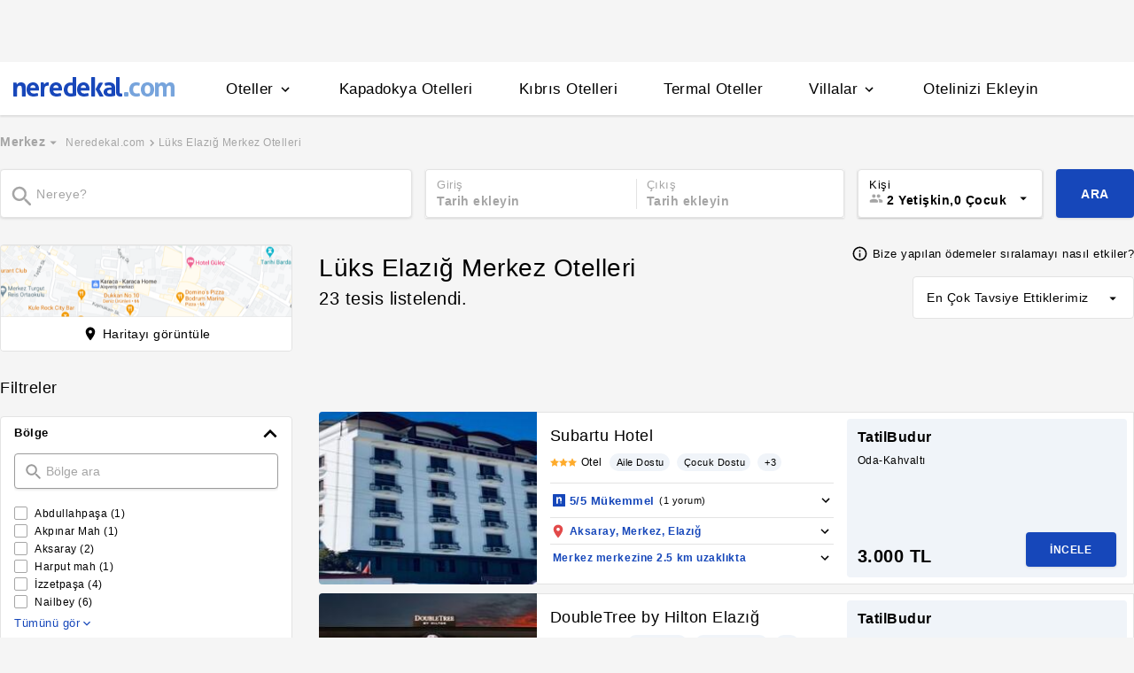

--- FILE ---
content_type: application/javascript
request_url: https://s.neredekal.com/desktop/_next/static/chunks/7551.f18b07f78705df82.js
body_size: 14447
content:
"use strict";(self.webpackChunk_N_E=self.webpackChunk_N_E||[]).push([[7551],{69597:function(e,i,l){var t=l(35944),o=l(66455),n=l(70917),r=l(33463),a=l(78707),d=l(34665),c=l(69767);let s=(0,n.iv)("flex-shrink:0;",d._Q.tablet,"{transform:scale(0.66);}"),p=(0,n.iv)("white-space:nowrap;overflow:hidden;text-overflow:ellipsis;",d._Q.tablet,"{font-size:12px;padding-left:2px;}");i.Z=function(e){let{amenityIcon:i,amenityDefaultName:l,externalCss:n,externalIconSize:d,externalTitleCss:u}=e;return(0,t.BX)(o.Flex,{width:"25%",mb:"7px",alignItems:"center",css:n,children:[(0,t.tZ)(o.Flex,{css:s,children:(0,t.tZ)(a.h,{src:"".concat(c.kq,"amenity-icons/").concat(i),width:d||"24px"})}),(0,t.tZ)(r.Z,{fontSize:16,weight:400,pl:"7px",pr:"4px",css:[p,u],children:l})]})}},95274:function(e,i,l){var t=l(35944),o=l(66455),n=l(70917),r=l(33463),a=l(34665);let d=(0,n.iv)("line-height:1.33;",a._Q.tablet,"{font-size:12px;}"),c=(0,n.iv)("width:25%;padding-bottom:9px;",a._Q.tablet,"{width:50%;}");i.Z=function(e){let{index:i,name:l,externalCss:n,externalTitleCss:a}=e;return(0,t.tZ)(o.Box,{css:[c,n],children:(0,t.BX)(r.Z,{fontSize:16,weight:600,css:[d,a],children:["’",l,"’"]})},i)}},53694:function(e,i,l){var t=l(35944),o=l(67294),n=l(66455),r=l(70917),a=l(34665),d=l(33463),c=l(16956);let s=e=>(0,r.iv)("cursor:pointer;",void 0===e?"\n    flex-direction: row-reverse;\n    width: 100%;\n    ":""),p=e=>(0,r.iv)("cursor:pointer;",void 0!==e?"margin-right: 15px;":""),u=(0,r.iv)("background-color:",a.wL.white,";box-shadow:0 2px 1px 0 rgba(0,0,0,0.1);padding:0 25px;width:100%;height:61px;position:absolute;top:0;z-index:999;",a._Q.tablet,"{padding:0 20px;height:54px;}"),v=(0,r.iv)(a._Q.tablet,"{font-size:14px;}"),h=(0,r.iv)("cursor:pointer;"),x=(0,r.iv)("display:none;",a._Q.tablet,"{display:flex;}");i.Z=function(e){let{locationName:i,onClose:l,setShowFilter:r,activeFilters:g,externalCss:f,isPoiListing:m,...b}=e,w=(0,o.useCallback)(()=>r(!0),[]);return(0,t.BX)(n.Flex,{css:[u,f,m&&x],alignItems:"center",justifyContent:"space-between",...b,children:[(0,t.BX)(n.Flex,{alignItems:"center",justifyContent:"space-between",css:s(g),children:[(0,t.tZ)(c.Z,{css:p(g),width:24,height:24,onClick:l}),(0,t.tZ)(d.Z,{fontSize:18,weight:600,maxLines:1,css:v,children:i})]}),g&&(0,t.BX)(d.Z,{fontSize:11,weight:600,color:a.wL.blue3,onClick:w,externalCss:h,children:["FİLTRELER(",g.filters.length,")"]})]})}},23789:function(e,i,l){var t=l(35944),o=l(67294),n=l(66455),r=l(70917),a=l(34665),d=l(18108),c=l(33463),s=l(41664),p=l.n(s),u=l(26146);function v(e,i,l){e(l),i(l)}function h(e,i,l,o,n){return(0,t.tZ)(p(),{passHref:!0,shallow:!0,as:"".concat(e).concat(1!=l?(e.includes("?")?"&":"?")+"".concat(n===u.H.Blog?"page=":"p=")+"".concat(l):""),href:"".concat(i).concat(1!=l?(e.includes("?")?"&":"?")+"".concat(n===u.H.Blog?"page=":"p=")+"".concat(l):""),css:Z,title:"Sayfa ".concat(l),children:o},l)}let x=(0,r.iv)("width:28px;height:28px;text-align:center;cursor:pointer;margin:0 3px;"),g=(0,r.iv)("width:28px;height:28px;cursor:pointer;"),f=(0,r.iv)("padding:6px 10px 7px;text-align:center;font-size:12px;color:",a.wL.fontColor,";cursor:pointer;"),m=(0,r.iv)(f,"  font-weight:600;padding:6px 10px 7px;display:inline-block;border-radius:3.2px;border:solid 0.8px ",a.wL.fontColor,";"),b=(0,r.iv)("width:95px;height:28px;cursor:pointer;padding:6px 12px 7px 16px;border-radius:3.2px;&:hover{background-color:",a.wL.paleGrey,";}"),w=(0,r.iv)("transform:rotate(180deg);"),Z=(0,r.iv)("text-decoration:none;color:",a.wL.fontColor,";");i.Z=function(e){let[i,l]=o.useState(e.page||1);o.useEffect(()=>{l(e.page||1)},[e.totalCount]);let r=e.maxPageLimit||1;if(r<=1)return null;let s=e.hideText?(0,t.tZ)(t.HY,{}):(0,t.BX)(n.Flex,{alignItems:"center",mr:22,css:b,onClick:v.bind(void 0,l,e.onClick,1===i?i:i-1),children:[(0,t.tZ)(d.Z,{css:w,fill:a.wL.black}),(0,t.tZ)(c.Z,{fontSize:12,fontWeight:500,children:"\xd6nceki"})]}),p=e.hideText?(0,t.tZ)(t.HY,{}):(0,t.BX)(n.Flex,{alignItems:"center",ml:22,css:b,onClick:v.bind(void 0,l,e.onClick,i===r?i:i+1),children:[(0,t.tZ)(c.Z,{fontSize:12,fontWeight:500,children:"Sonraki"}),(0,t.tZ)(d.Z,{fill:a.wL.black})]});return(0,t.BX)(n.Flex,{children:[1!==i?e.baseAsUrl&&e.baseUrl&&e.catalogType?h(e.baseAsUrl,e.baseUrl,i-1,s,e.catalogType):s:null,function(e,i,l){let n=[],r=e.maxPageLimit||1,a=0;for(let d=i-1;d<=r;d++){let c=i===d;if(1==++a&&d===i-1&&d>=3){let i=(0,t.tZ)("div",{css:f,onClick:v.bind(void 0,l,e.onClick,1),children:1});n.push((0,t.BX)(o.Fragment,{children:[e.baseAsUrl&&e.baseUrl&&e.catalogType?h(e.baseAsUrl,e.baseUrl,1,i,e.catalogType):i,(0,t.tZ)("div",{css:f,children:"..."})]},"extra-".concat(d)))}if(0!==d){let i=(0,t.tZ)("div",{css:c?g:x,onClick:v.bind(void 0,l,e.onClick,d),children:(0,t.tZ)("div",{css:c?m:f,children:d})},d);n.push(e.baseAsUrl&&e.baseUrl&&e.catalogType?h(e.baseAsUrl,e.baseUrl,d,i,e.catalogType):i)}if(4===a){if(d!==r){let i=(0,t.tZ)("div",{css:f,onClick:v.bind(void 0,l,e.onClick,r),children:r});n.push((0,t.BX)(o.Fragment,{children:[(0,t.tZ)("div",{css:f,children:"..."}),e.baseAsUrl&&e.baseUrl&&e.catalogType?h(e.baseAsUrl,e.baseUrl,r,i,e.catalogType):i]},"extra-".concat(d)))}break}}return a=0,n}(e,i,l),i!==r?e.baseAsUrl&&e.baseUrl&&e.catalogType?h(e.baseAsUrl,e.baseUrl,i+1,p,e.catalogType):p:null]})}},10032:function(e,i,l){var t=l(35944),o=l(66455),n=l(70917),r=l(34665),a=l(78707),d=l(33463),c=l(69767);let s=(0,n.iv)("width:189px;height:61px;border-radius:31px;box-shadow:0 1px 5px 0 rgba(0,0,0,0.17);background-color:",r.wL.white,";cursor:pointer;&:hover{border-color:",r.wL.blue3,";background-color:",r.wL.veryLightPink3,";}");i.Z=function(e){let{externalCss:i,...l}=e;return(0,t.BX)(o.Flex,{alignItems:"center",justifyContent:"center",css:[s,i],...l,children:[(0,t.tZ)(a.h,{src:"".concat(c.kq,"list-icon.png"),width:"34px",height:"34px"}),(0,t.tZ)(d.Z,{pl:"6px",fontSize:15,weight:500,children:"Listeyi G\xf6r"})]})}},11301:function(e,i,l){l.d(i,{A:function(){return r},m:function(){return n}});var t=l(35944),o=l(67294);function n(e){let{children:i,setActiveIndex:l,closeIcon:n,onClickTabs:r}=e,a=e=>{l(e.currentTarget.id),r&&r(e.currentTarget.id)};return(0,t.BX)(t.HY,{children:[null==i?void 0:i.map((e,i)=>(0,o.cloneElement)(e,{key:i,onClick:a})),n]})}function r(e){let{children:i,activeIndex:l}=e;return(0,t.tZ)(t.HY,{children:i.map(e=>e.props.id===l&&e)})}},89599:function(e,i,l){var t=l(35944),o=l(66455),n=l(33463),r=l(70917),a=l(34665),d=l(80332);let c=(0,r.iv)("font-size:13px;line-height:1.6;letter-spacing:0.5px;margin-bottom:5px;");i.Z=function(e){let{description:i,html:l,externalWrapperCss:r}=e;return(0,t.BX)(o.Flex,{css:[c,r],children:[(0,t.tZ)(d.Z,{width:"19px",height:"19px",color:"black"}),(0,t.tZ)(o.Flex,{justifyContent:"space-between",ml:1,children:l?(0,t.tZ)("div",{dangerouslySetInnerHTML:{__html:l}}):(0,t.tZ)(n.Z,{color:a.wL.black,children:i&&"".concat(i)})})]})}},10544:function(e,i,l){l.d(i,{_:function(){return v}});var t=l(35944),o=l(67294),n=l(78707),r=l(70917),a=l(69767),d=l(66455),c=l(33463),s=l(70425),p=l(5933);let u=[6,8,11,12,19,20,22,23,24,25,41,103,104,105,107];function v(e,i,l,r){let v=(0,o.useMemo)(()=>(0,t.BX)(d.Flex,{css:x,children:[(0,t.tZ)(c.Z,{fontSize:14,bold:!0,children:"Resmi Site"}),(0,t.tZ)(s.Z,{color:"#4285f4",width:13,height:13})]}),[]);return(0,o.useMemo)(()=>{var o;return(0,t.tZ)(t.HY,{children:u.indexOf(Number(e))>-1?(0,t.tZ)(n.h,{css:h,width:null!=l?l:115,height:null!=r?r:25,src:"".concat(a.kq,"provider-logo/").concat(e,".png"),alt:i}):(null===(o=Object.keys(p.i))||void 0===o?void 0:o.includes(null==e?void 0:e.toString()))?v:i||"Tesis Fiyatı"})},[e,i,l,r])}let h=(0,r.iv)("object-fit:contain;object-position:left;"),x=(0,r.iv)("align-items:center;gap:2px;")},57551:function(e,i,l){l.r(i),l.d(i,{default:function(){return i6}});var t=l(35944),o=l(67294),n=l(66455),r=l(70917),a=l(91249),d=l(34665),c=l(33463),s=l(96044);let p=(0,r.iv)(d._Q.tablet,"{padding:15px;}"),u=(0,r.iv)("max-height:100%;"),v=(0,r.iv)("cursor:pointer;"),h=(0,r.iv)("padding:0;margin-top:10px;"),x=(0,r.iv)("padding:0;margin:0;margin-top:-20px;"),g=(0,r.iv)("height:88%;overflow-y:auto;"),f=(0,r.iv)(d._Q.tablet,"{margin-top:15px;padding:0px 15px 15px 15px;}"),m=(0,r.iv)("cursor:pointer;font-size:12px;color:",d.wL.blue3,";background-color:",d.wL.white,";padding:3px 8px;border:solid 0.7px ",d.wL.veryLightPink2,";border-radius:4px;margin-left:15px;");var b=function(e){var i;let{setShowFilter:l,activeFilters:r,initialData:b,filterData:w,setActiveFilters:Z,applyMapFilters:k,onFilterChange:y,minPrice:C,maxPrice:B,handleCancelFilter:P}=e,S=(0,o.useCallback)(()=>l(!1),[]),I=(0,o.useCallback)(()=>{k(),y&&y(r),S()},[r]),L=(0,o.useCallback)(()=>{let e={...r,filters:[],page:1};Z(e),y&&y(e)},[r]),z=(0,o.useCallback)(()=>{P&&P()},[r,S]),M=(0,o.useCallback)(()=>{S(),z()},[r,S]);return(0,t.BX)(n.Flex,{flexDirection:"column",css:u,children:[(0,t.BX)(n.Flex,{p:"20px 20px 5px 20px",justifyContent:"space-between",alignItems:"center",css:p,children:[(0,t.BX)(n.Flex,{children:[(0,t.BX)(c.Z,{fontSize:18,weight:600,color:d.wL.black,maxLines:1,spacing:0,children:["Filtreler (",r.filters.length,")"]}),(null===(i=r.filters)||void 0===i?void 0:i.length)>0&&L&&(0,t.tZ)(c.Z,{css:m,onClick:L,children:"Temizle"})]}),r&&(0,t.tZ)(c.Z,{fontSize:14,weight:400,color:d.wL.blue3,onClick:M,externalCss:v,children:"Vazge\xe7"})]}),(0,t.tZ)(n.Box,{px:"20px",pb:"10px",css:g,children:(0,t.tZ)(a.Z,{initialData:b,onFilterChange:Z,activeFilters:r,filterData:w,hideTitle:!0,externalContainerCss:h,externalInnerCss:x,minPrice:C,maxPrice:B})}),(0,t.tZ)(n.Box,{px:"20px",mt:"20px",pb:"20px",css:f,children:(0,t.tZ)(s.Z,{label:"FİLTRELERİ UYGULA (".concat(r.filters.length,")"),onClick:I})})]})},w=l(38068),Z=l(16956);let k=(0,r.iv)("height:100%;"),y=(0,r.iv)("line-height:1.45;padding-top:10px;"),C=e=>(0,r.iv)("margin-left:0px;width:286px;min-height:70px;background-color:",d.wL.turquoise,";border-color:",d.wL.turquoise,";color:",d.wL.white,";padding:0;padding:0px 6px 0px 15px;position:absolute;left:14px;top:26px;&:before,&:after{left:121px;border-bottom-color:",d.wL.turquoise,";}",e||""),B=(0,r.iv)("position:absolute;right:9px;top:5px;cursor:pointer;");var P=(0,o.memo)(function(e){let{onClose:i,show:l,seeMoreInfo:o,externalCss:r}=e;return l?(0,t.BX)(w.Z,{externalCss:C(r),children:[(0,t.BX)(n.Flex,{py:"16px",flexDirection:"column",justifyContent:"space-between",css:k,children:[(0,t.tZ)(c.Z,{fontSize:13,bold:!0,children:"G\xfcvenli Turizm Sertifikalı Otel"}),(0,t.tZ)(c.Z,{fontSize:11,externalCss:y,onClick:o,children:"T.C. K\xfclt\xfcr ve Turizm Bakanlığı'nca y\xfcr\xfct\xfclen G\xfcvenli Turizm Belgelendirme Programı, tesislerin uygulamaları gereken sağlık ve hijyen kurallarının yanı sıra almaları gereken \xf6nlemleri kapsıyor. Bu kapsamda; uluslararası standartlar g\xf6z \xf6n\xfcnde bulundurularak temizlik, hijyen ve sağlık a\xe7ısından yapılan denetim uygunluğu sonucunda tesislere verilen belgeye, G\xfcvenli Turizm Sertifikası adı veriliyor. Denetimler d\xfczenli aralıklarla tekrarlanarak kayıt altına alınıyor."})]}),(0,t.tZ)(n.Box,{onClick:i,css:B,children:(0,t.tZ)(Z.Z,{height:18,width:18,fill:d.wL.white})})]}):null}),S=l(70273),I=l(46173),L=l(79182),z=l(46282),M=l(85363),T=l(65165),F=l(24881),X=l(69497),N=l(62209),A=l(8882),j=l(27616),D=l(86549),U=l(57404),Y=l(27484),R=l.n(Y),_=l(69767),E=l(26146),H=l(41720),O=l(69520),G=l(57800),Q=l(11526),W=l(1092),q=l(21382);let V=e=>(0,r.iv)("position:relative;",!e&&"padding-bottom: 10px;","  z-index:2;"),J=(0,r.iv)("display:flex;align-items:center;min-width:0;"),K=(0,r.iv)("line-height:1.31;white-space:nowrap;overflow:hidden;text-overflow:ellipsis;margin:0;font-size:13px;font-weight:600;"),$=(0,r.iv)("font-size:11px;font-weight:600 !important;"),ee=(0,r.iv)("background-color:",d.wL.paleGrey,";display:flex;flex-direction:column;align-content:stretch;justify-content:space-between;"),ei=(0,r.iv)("flex-shrink:0;overflow:initial;cursor:pointer;"),el=(0,r.iv)("margin-top:10px;cursor:pointer;"),et=(0,r.iv)("white-space:nowrap;overflow:hidden;text-overflow:ellipsis;"),eo=(0,r.iv)("flex-shrink:0;font-size:12px;font-weight:500;letter-spacing:0.55;white-space:nowrap;overflow:visible;text-overflow:ellipsis;"),en=(0,r.iv)("display:flex;align-items:center;"),er=(0,r.iv)("flex-shrink:0;font-size:17px;letter-spacing:0.47px;font-weight:bold;align-self:flex-end;"),ea=(0,r.iv)("width:82px;min-height:32px;font-size:11px;height:auto;"),ed=(0,r.iv)("justify-content:flex-end;flex:1;"),ec=(0,r.iv)("opacity:0.7;&:hover{opacity:1;}"),es=(0,r.iv)("width:100%;height:100%;display:flex;flex:1;justify-content:center;align-items:center;position:absolute;z-index:2;"),ep=(0,r.iv)("font-size:11px;font-family:400;letter-spacing:0.55px;svg{margin-right:1px;}cursor:pointer;"),eu=(0,r.iv)("margin-right:2px !important;"),ev=(0,r.iv)("font-size:10px;"),eh=e=>(0,r.iv)("background-color:",e?d.wL.paleGrey:d.wL.orange2,";border-radius:4px;width:100%;flex-grow:1;"),ex=e=>(0,r.iv)("font-size:11px;cursor:",e,";"),eg=(0,r.iv)("position:relative;font-size:12px;font-weight:bold;color:",d.wL.black,";background-color:",d.wL.white,";border-radius:4px;max-height:33px;align-self:center;"),ef=(e,i)=>(0,r.iv)("width:120px;position:absolute;border-radius:4px;top:27px;left:-60px;background-color:white;display:",e===i?"block":"none",';z-index:10;box-shadow:0px 1px 4px -2px #414141;border:none !important;&:before{content:"";width:12px;height:12px;border-left:1px solid #41414108;border-top:1px solid #41414108;position:absolute;top:-7px;right:24%;background:white;transform:rotate(45deg);z-index:-1;}'),em=(0,r.iv)("background-color:white;"),eb=(0,r.iv)("color:",d.wL.black,';display:block;height:100%;width:100%;font-size:10px;font-weight:normal;background-color:transparent;white-space:break-spaces;align-items:center;display:flex;&:before{width:4px;height:4px;min-width:4px;min-height:4px;background:#1647ba;content:"";border-radius:100%;margin:auto 7px auto 0;}&:not(:first-of-type){padding-top:12px;}&:not(:last-child){padding-bottom:12px;}');var ew=function(e){var i,l,r,a,p,u,v,h,x,g,f,m,b,w,Z,k,y,C,B,Y,ew,eZ,ek,ey;let{facility:eC,cardHeight:eB,imageId:eP,rating:eS,distance:eI,featuredPriceDiscountRate:eL,accTypeMap:ez,featuredFacilitiesMap:eM,providerMap:eT,displayPrice:eF,totalNights:eX,handleExpandToggle:eN,setPhoneNumber:eA,setShowPhoneModal:ej,setShowCertificateModal:eD,accomType:eU,setId:eY,position:eR,setCallData:e_,catalogType:eE,hasTheme:eH,onShowDate:eO,setShowOverlay:eG,activeFilters:eQ,pageSlug:eW}=e,{phoneNumber:eq,avgRating:eV,name:eJ,hasVideo:eK,hasSecureTourismCertificate:e$,category:e0,objectId:e1,themes:e2,interactions:e4,distanceLocation:e5}=eC,[e6,e3]=(0,o.useState)(!1),e7=(0,X.qt)(eC.locationTree),{userPersonal:e9,activeThemeBox:e8,setActiveThemeBox:ie}=(0,Q.q)(Q.S),ii=Math.abs(R()(null==eC?void 0:null===(l=eC.deals)||void 0===l?void 0:null===(i=l.heroPrice)||void 0===i?void 0:i.checkIn).diff(R()(null==eC?void 0:null===(a=eC.deals)||void 0===a?void 0:null===(r=a.heroPrice)||void 0===r?void 0:r.checkOut),"day",!1)),il=(0,o.useCallback)(()=>{e3(e=>!e)},[]),it=(0,o.useCallback)(()=>{e3(!1),eD(!0)},[]),io=(0,o.useCallback)(()=>{eK||eN(eP?"1":"0")},[eK]),ir=(0,o.useCallback)(()=>{eN("0")},[]),ia=(0,o.useCallback)(()=>{eN("0")},[]),id=(0,o.useCallback)(e=>{var i,l,t,o,n,r,a,d,c,s,p,u,v,h,x,g,f,m,b,w,Z,k,y,C,B,P,S,I,L,z,M,T,F;let X=(null!==(k=null!==(Z=null==eC?void 0:null===(l=eC.deals)||void 0===l?void 0:null===(i=l.heroPrice)||void 0===i?void 0:i.discountPrice)&&void 0!==Z?Z:null==eC?void 0:null===(o=eC.deals)||void 0===o?void 0:null===(t=o.heroPrice)||void 0===t?void 0:t.rawPrice)&&void 0!==k?k:0).toString();e_({pr1id:null!==(y=null==eC?void 0:eC.objectId)&&void 0!==y?y:0,pr1nm:null!==(C=null==eC?void 0:eC.name)&&void 0!==C?C:"",pr1br:null!==(B=null==eC?void 0:null===(r=eC.deals)||void 0===r?void 0:null===(n=r.heroPrice)||void 0===n?void 0:n.providerId)&&void 0!==B?B:0,pr1cd9:null!==(P=null==eC?void 0:null===(d=eC.deals)||void 0===d?void 0:null===(a=d.heroPrice)||void 0===a?void 0:a.providerId)&&void 0!==P?P:0,pr1ca:null!==(S=null==eC?void 0:null===(c=eC.category)||void 0===c?void 0:c.name)&&void 0!==S?S:"",pr1va:null!==(L=(0,U.k6)(null===(s=null!==(I=null==eC?void 0:null===(u=eC.deals)||void 0===u?void 0:null===(p=u.heroPrice)||void 0===p?void 0:p.roomName)&&void 0!==I?I:"standart-oda")||void 0===s?void 0:s.toString()))&&void 0!==L?L:"standart-oda",pr1ps:1,cd7:"listeleme",cd50:R()(null==eQ?void 0:eQ.checkin.toString()).format("YYYY-MM-DD"),cd51:R()(null==eQ?void 0:eQ.checkout.toString()).format("YYYY-MM-DD"),pr1cd11:null==eC?void 0:eC.locationId,pr1cd13:1,hasMemberShip:!0,exitPrice:parseInt(X,10),adultCount:null==eQ?void 0:eQ.adultCount,childCount:null==eQ?void 0:null===(v=eQ.children)||void 0===v?void 0:v.length,childAges:null==eQ?void 0:null===(h=eQ.children)||void 0===h?void 0:h.toString(),accommodationTypeName:(0,U.k6)((null!==(z=null==eC?void 0:null===(g=eC.deals)||void 0===g?void 0:null===(x=g.heroPrice)||void 0===x?void 0:x.accommodationType)&&void 0!==z?z:"").toString()),accommodationTypeId:null!==(M=null==eC?void 0:null===(m=eC.deals)||void 0===m?void 0:null===(f=m.heroPrice)||void 0===f?void 0:f.accommodationType)&&void 0!==M?M:0,exitUrl:"",priceQueryId:null!==(T=null==eC?void 0:null===(w=eC.deals)||void 0===w?void 0:null===(b=w.heroPrice)||void 0===b?void 0:b.clickId)&&void 0!==T?T:"null",itemListName:"listeleme-".concat(null==eC?void 0:eC.slug),providerWidget:e||"main",locationTree:null!==(F=null==eC?void 0:eC.locationTree)&&void 0!==F?F:""}),eA(eq),ej(!0),eY(e1),(0,W.AB)((0,N.VZ)("call",e1,parseInt(X,10))),(0,W.AB)((0,N.kE)(A.kI.Call,null==eC?void 0:eC.objectId,Number(X),e9.userId)),(0,W.AB)((0,W.cX)(null==eC?void 0:eC.objectId,null==eC?void 0:eC.name))},[eq,e1]),ic=(0,o.useCallback)(()=>{var e,i,l,t,o,n,r,a,d,c,s,p;let u=(null!==(s=null!==(c=null==eC?void 0:null===(i=eC.deals)||void 0===i?void 0:null===(e=i.heroPrice)||void 0===e?void 0:e.discountPrice)&&void 0!==c?c:null==eC?void 0:null===(t=eC.deals)||void 0===t?void 0:null===(l=t.heroPrice)||void 0===l?void 0:l.rawPrice)&&void 0!==s?s:0).toString();(0,j.NU)({facility:eC,providerId:null==eC?void 0:null===(n=eC.deals)||void 0===n?void 0:null===(o=n.heroPrice)||void 0===o?void 0:o.providerId,price:(null==eC?void 0:null===(r=eC.deals)||void 0===r?void 0:r.heroPrice)||null,accTypeMap:ez,providerMap:eT,listPosition:eR+1,page:"listeleme",providerPosition:1,version:null!==(p=null==eC?void 0:null===(d=eC.deals)||void 0===d?void 0:null===(a=d.heroPrice)||void 0===a?void 0:a.version)&&void 0!==p?p:"",activeFilters:eQ,providerWidget:"main"}),(0,W.AB)((0,N.VZ)("click",e1,parseInt(u,10))),(0,W.AB)((0,W.ss)((null==eC?void 0:eC.objectId.toString())||null,(null==eC?void 0:eC.name)||null,"no"))},[]),is=(0,o.useCallback)(()=>{var e,i;return""!==eq&&(null===(i=eC.deals)||void 0===i?void 0:null===(e=i.heroPrice)||void 0===e?void 0:e.providerId)===A.JB?(0,t.tZ)(s.Z,{label:"Tesisi Ara",buttonCss:ea,flexCss:ed,onClick:()=>id("main")}):(0,t.tZ)(s.Z,{onClick:ic,label:U.uk,buttonCss:ea,flexCss:ed})},[eq,eC,e1]),ip=(0,o.useCallback)(()=>(0,t.tZ)(D.Z,{href:"/".concat(eC.slug,"-villa-fiyatlari"),children:(0,t.tZ)(s.Z,{label:"İNCELE",buttonCss:ea,flexCss:ed})}),[eC]),iu=(0,o.useCallback)(e=>{(0,W.AB)((0,N.Dv)(eC,eT,e,eR,eW,eX)),(0,W.AB)((0,W.FM)(eC,eT,eR,!1,!0))},[eC,eR,eX]),[iv,ih]=(0,o.useState)(eF);return(0,o.useEffect)(()=>{if(eE===E.H.Villa){var e,i,l,t,o;(null===(l=eC.prices)||void 0===l?void 0:null===(i=l[0])||void 0===i?void 0:null===(e=i.providers)||void 0===e?void 0:e[0])&&ih((0,H.I)(null==eC?void 0:null===(o=eC.prices[0])||void 0===o?void 0:null===(t=o.providers[0])||void 0===t?void 0:t.prices).totalPrice)}},[]),(0,G.O)("popupExclude",()=>{null==ie||ie(-1)}),(0,t.BX)(n.Flex,{pl:"10px",css:V(null!=eC&&null!==(p=eC.deals)&&void 0!==p&&!!p.bestPrice),children:[(0,t.BX)(F.Zb,{width:"107px",height:"".concat(eB,"px"),externalCss:ei,onClick:io,children:[eK&&(0,t.tZ)(D.Z,{onClick:()=>iu("product-image"),href:"/".concat(eC.slug,"-fiyatlari"),externalCss:es,addSearchQueryParams:!0,children:(0,t.tZ)(M.Z,{width:"45px",height:"45px",css:ec})}),eM[eC.objectId]&&(0,t.tZ)(T.Z,{}),eP?(0,t.tZ)(F.Gl,{src:"".concat(_.Ik,"75/214x496/").concat(eP),width:"100%",height:"".concat(eB,"px"),alt:eC.name}):(0,t.tZ)(F.Gl,{src:"".concat(_.kq,"no-img-placeholder.png"),width:"100%",height:"".concat(eB,"px"),alt:eC.name})]}),e$&&(0,t.tZ)(P,{show:e6,onClose:il,seeMoreInfo:it}),(0,t.BX)(F.Zb,{width:"100%",flexDirection:"column",flexWrap:"nowrap",children:[(0,t.BX)(F.aY,{externalCss:"z-index: 4",pl:"10px",pr:"15px",children:[(0,t.tZ)(n.Flex,{alignItems:"center",children:(0,t.tZ)(D.Z,{onClick:()=>iu("product-headline"),href:"/".concat(eC.slug,"-fiyatlari"),externalCss:J,addSearchQueryParams:!0,children:(0,t.tZ)("h3",{css:K,children:eJ})})}),(0,t.BX)(n.Flex,{pt:"1px",alignItems:"center",css:eo,children:[null==e0?void 0:e0.name,e2&&e1&&(0,t.BX)(t.HY,{children:[e2&&e2.length>0&&(0,t.tZ)(S.Z,{ml:"8px",text:null===(ey=e2[0])||void 0===ey?void 0:ey.name,externalTextCss:ex}),Object.keys(e2).length>=2&&(0,t.BX)(n.Flex,{css:eg,children:[(0,t.tZ)(S.Z,{className:"popupExclude",ml:"8px",text:"+".concat(Object.keys(e2).length-1),externalTextCss:ex("pointer"),onClick:()=>null==ie?void 0:ie(e8===e1?-1:e1)}),(0,t.tZ)(n.Box,{className:"popupExclude",css:[ef(e1,e8),d.zp],p:"10px",children:e2.slice(1,Object.keys(e2).length).map((e,i)=>(0,t.tZ)(S.Z,{text:null==e?void 0:e.name,externalCss:em,externalTextCss:eb},i))})]})]})]}),(0,t.BX)(n.Flex,{alignItems:"center",css:[el,d.Mr],onClick:ir,children:[(0,t.tZ)(L.Z,{rating:eV,ratingText:null==e4?void 0:e4.ratingText,noRating:(null==e4?void 0:e4.count)===0&&!(eS||eV),ratingTextCss:$,noRatingCss:ev,ratingIconWidth:"14px",ratingIconHeight:"10px",iconCss:eu}),(null==e4?void 0:e4.count)>0&&(0,t.BX)(c.Z,{pl:"5px",fontSize:11,weight:400,externalCss:et,spacing:.55,children:["(",null==e4?void 0:e4.count," değerlendirme)"]})]}),(0,t.tZ)(n.Flex,{onClick:ia,alignItems:"flex-start",mt:"8px",ml:"-1px",css:[ep,d.Mr],children:(e5||eH)&&(0,t.BX)(t.HY,{children:[(0,t.tZ)(z.Z,{fill:"#e24a4a"}),eH?(0,t.BX)(c.Z,{weight:600,color:d.wL.blue3,fontSize:11,children:[e7[1],", ",e7[0]]}):(0,t.BX)(c.Z,{weight:600,color:d.wL.blue3,fontSize:11,children:[e5," merkezine ",eI]})]})})]}),(0,t.tZ)(F.aY,{mt:iv?"15px":"0px",css:ee,width:"100%",height:"100%",p:iv?"10px 15px 12px 10px":"0px",children:iv?(0,t.BX)(t.HY,{children:[(0,t.BX)(n.Flex,{alignItems:"center",children:[(0,t.tZ)(c.Z,{fontSize:13,weight:600,pb:"5px",children:eT&&(null==eC?void 0:null===(u=eC.deals)||void 0===u?void 0:u.heroPrice)&&eT[null==eC?void 0:null===(h=eC.deals)||void 0===h?void 0:null===(v=h.heroPrice)||void 0===v?void 0:v.providerId]}),(null==eC?void 0:null===(g=eC.deals)||void 0===g?void 0:null===(x=g.heroPrice)||void 0===x?void 0:x.isCalculatedCustomParams)===!0&&(0,t.tZ)(q.Z,{title:"",description:"",html:"<b>".concat(R()(null==eC?void 0:null===(m=eC.deals)||void 0===m?void 0:null===(f=m.heroPrice)||void 0===f?void 0:f.checkIn).date()," ").concat(R()(null==eC?void 0:null===(w=eC.deals)||void 0===w?void 0:null===(b=w.heroPrice)||void 0===b?void 0:b.checkIn).format("MMMM"),"-").concat(R()(null==eC?void 0:null===(k=eC.deals)||void 0===k?void 0:null===(Z=k.heroPrice)||void 0===Z?void 0:Z.checkOut).date()," ").concat(R()(null==eC?void 0:null===(C=eC.deals)||void 0===C?void 0:null===(y=C.heroPrice)||void 0===y?void 0:y.checkOut).format("MMMM")," ").concat(R()(null==eC?void 0:null===(Y=eC.deals)||void 0===Y?void 0:null===(B=Y.heroPrice)||void 0===B?void 0:B.checkOut).year(),"</b> tarihleri arasındaki ").concat((null==eC?void 0:null===(ew=eC.deals)||void 0===ew?void 0:ew.bestPrice)!==null?"t\xfcm operat\xf6rler i\xe7in gecelik ortalama fiyatlarıdır.":"gecelik ortalama fiyatıdır."),externalWrapperCss:{width:"175px",marginLeft:"-42px",marginTop:"-3px",padding:"10px 0px 10px 10px",fontSize:"11px",lineHeight:"13px"}})]}),eL>0&&(0,t.tZ)(I.Z,{mt:"-12px",red:!0,discountRate:eL}),(0,t.tZ)(c.Z,{fontSize:12,weight:400,mt:eL>0?"-4px":"-12px",children:eU}),(0,t.BX)(n.Flex,{justifyContent:"space-between",alignItems:"flex-end",children:[(0,t.BX)(n.Box,{css:er,children:[(0,X.lb)(Math.round((null==eC?void 0:null===(ek=eC.deals)||void 0===ek?void 0:null===(eZ=ek.heroPrice)||void 0===eZ?void 0:eZ.isCalculatedCustomParams)?iv/ii:ii>1?iv/(eX>1?eX:1):iv),0),eX>1&&(0,t.BX)(c.Z,{fontSize:12,mt:"3px",weight:400,css:en,children:[eX," Gece:",(0,t.tZ)(c.Z,{fontSize:10,weight:600,pl:"2px",children:(0,X.lb)(Math.round(iv),0)})]})]}),eE===E.H.Villa?ip():is()]})]}):(0,t.tZ)(n.Flex,{flexDirection:"column",alignContent:"stretch",justifyContent:"space-between",p:"12px",css:eh(!!eC.prices&&!!eC.deals),children:(0,t.tZ)(O.Z,{handleDateChange:()=>{eG(!1),scrollTo(0,0),eO()}})})})]})]})},eZ=l(18108);let ek=e=>(0,r.iv)("transform:rotate(",e?"-90":"90","deg);"),ey=(0,r.iv)("font-size:11px;font-weight:600;cursor:pointer;"),eC=(0,r.iv)("font-size:12px;font-weight:600;flex:1;justify-content:flex-end;");var eB=function(e){var i,l,r,a,s,p;let{lowestPriceAndProvider:u,expanded:v,handleExpandToggle:h,facility:x,totalNights:g,...f}=e,m=Math.abs(R()(null==x?void 0:null===(l=x.deals)||void 0===l?void 0:null===(i=l.bestPrice)||void 0===i?void 0:i.checkIn).diff(R()(null==x?void 0:null===(a=x.deals)||void 0===a?void 0:null===(r=a.bestPrice)||void 0===r?void 0:r.checkOut),"day",!1)),b=(0,o.useCallback)(()=>{h("2")},[]);return(0,t.BX)(n.Flex,{p:"10px 15px 10px 10px",alignItems:"baseline",justifyContent:"space-between",css:[ey,d.Mr],onClick:b,...f,children:[(0,t.BX)(c.Z,{fontSize:12,weight:400,color:"#1647BA",children:[(0,X.lb)(Math.round((null==x?void 0:null===(p=x.deals)||void 0===p?void 0:null===(s=p.heroPrice)||void 0===s?void 0:s.isCalculatedCustomParams)===!0?u.price/m:m>1?u.price/g:u.price),0),"'den başlayan"]}),(0,t.BX)(c.Z,{fontSize:12,weight:900,pl:"5px",color:"#1647BA",children:[null==x?void 0:x.priceCount," fiyatı g\xf6r"]}),(0,t.tZ)(n.Flex,{alignItems:"center",css:eC,children:(0,t.tZ)(eZ.Z,{width:"18px",height:"18px",css:ek(v),fill:d.wL.black})})]})},eP=l(4284),eS=l(69486),eI=l(95274),eL=l(69597);let ez=(0,r.iv)("&:not(:first-of-type){padding-top:15px;}&:not(:last-child){padding-bottom:15px;border-bottom:solid 0.7px ",d.wL.veryLightPink2,";}"),eM=(0,r.iv)("svg{width:12px;height:12px;}"),eT=(0,r.iv)("white-space:nowrap;overflow:hidden;text-overflow:ellipsis;"),eF=(0,r.iv)("font-size:11px;"),eX=e=>(0,r.iv)(e?"margin-right: 1px !important;":""),eN=(0,r.iv)("padding:12px 0px;height:auto;"),eA=(0,r.iv)("font-size:14px;"),ej=(0,r.iv)("width:100%;padding-bottom:0;&:not(:first-of-type){padding-top:9px;}"),eD=(0,r.iv)("font-size:12px;font-weight:500;line-height:1.33;"),eU=(0,r.iv)("width:50%;"),eY=(0,r.iv)("font-size:12px;");var eR=function(e){let{mapRef:i,setExpandedMarker:l,setShowOverlay:r,rating:a,facility:s,markerFacility:p,...u}=e,{latitude:v,longitude:h,amenities:x,interactions:g}=s,f=(0,o.useCallback)(()=>{(0,W.AB)((0,W.dG)()),r(!0),l({item:p,zoom:18})},[i,v,h]),m=(0,o.useMemo)(()=>{var e;return null==g?void 0:null===(e=g.badges)||void 0===e?void 0:e.map((e,i)=>{let{name:l}=e;return(0,t.tZ)(eI.Z,{index:i,name:l,externalCss:ej,externalTitleCss:eD})})},[s]),b=(0,o.useMemo)(()=>null==x?void 0:x.map((e,i)=>{let{amenityDefaultName:l,amenityIcon:o}=e;return(0,t.tZ)(eL.Z,{amenityIcon:o,amenityDefaultName:l,externalCss:eU,externalIconSize:"15px",externalTitleCss:eY},i)}),[x]);return(0,t.BX)(n.Box,{p:"15px 15px 25px 15px",...u,children:[(0,t.BX)(n.Box,{css:ez,children:[(0,t.tZ)(n.Flex,{alignItems:"center",justifyContent:"space-between",children:(0,t.BX)(c.Z,{fontSize:18,bold:!0,maxLines:1,pr:"12px",children:[null==g?void 0:g.rating,"/5 ",null==g?void 0:g.ratingText]})}),(0,t.BX)(n.Flex,{pt:"9px",alignItems:"center",children:[(0,t.tZ)(L.Z,{rating:null==g?void 0:g.rating,ratingText:(null==g?void 0:g.rating)!==""&&(null==g?void 0:g.ratingText),noRating:(null==g?void 0:g.count)===0&&!(null==g?void 0:g.rating),hideRating:!0,showRings:!0,ratingRingsCss:eM,noRatingCss:eF,iconCss:eX((null==g?void 0:g.count)===0&&!(null==g?void 0:g.rating)),ratingIconWidth:"".concat((null==g?void 0:g.count)!==0||(null==g?void 0:g.rating)?"15px":"19px"),ratingIconHeight:"15px"}),(null==g?void 0:g.count)>0&&(0,t.BX)(c.Z,{pl:"9px",color:d.wL.blue3,fontSize:13,weight:400,externalCss:eT,spacing:.54,children:[null==g?void 0:g.count," yorum"]})]}),(0,t.BX)(n.Box,{pt:"15px",children:[m,(0,t.tZ)(n.Box,{mt:"15px",children:(0,t.tZ)(eP.Z,{href:"/".concat(s.slug,"-fiyatlari"),externalCss:eA,targetBlank:!0,addSearchQueryParams:!0,children:"T\xfcm değerlendirmeleri g\xf6r"})})]})]}),(0,t.BX)(n.Box,{css:ez,children:[(0,t.tZ)(c.Z,{fontSize:14,bold:!0,children:"Pop\xfcler \xd6zellikler"}),(0,t.tZ)(n.Flex,{flexWrap:"wrap",mt:"10px",mb:"-7px",children:b}),(0,t.tZ)(n.Box,{mt:"15px",children:(0,t.tZ)(eP.Z,{href:"/".concat(s.slug,"-fiyatlari"),targetBlank:!0,externalCss:eA,addSearchQueryParams:!0,children:"T\xfcm \xf6zellikleri g\xf6r"})}),(0,t.tZ)(n.Box,{mt:"20px",children:(0,t.tZ)(eS.Z,{label:"Haritada A\xe7",buttonCss:eN,onClick:f})})]})]})},e_=l(10615),eE=l(22149),eH=l(78707),eO=l(44843);function eG(e){let{onClick:i,title:l,position:o}=e,r="left"===o;return(0,t.tZ)(n.Box,{onClick:i,css:[eQ,!r&&eq],children:(0,t.tZ)(n.Box,{type:"button",title:l,css:[eW,r?eJ:eV],children:(0,t.tZ)(eZ.Z,{width:"24px",height:"24px",fill:d.wL.white})})})}let eQ=(0,r.iv)("position:absolute;z-index:2;top:50%;transform:translateY(-50%);"),eW=(0,r.iv)("position:absolute;z-index:2;top:calc(50% - 20px);width:32px;height:32px;border-radius:100%;cursor:pointer;background-color:rgba(0,0,0,0.35);display:flex;justify-content:center;align-items:center;"),eq=(0,r.iv)("top:0;right:0;top:50%;transform:translateY(-50%);"),eV=(0,r.iv)("right:12px;"),eJ=(0,r.iv)("left:12px;transform:rotate(180deg);");function eK(e){let{imgUrl:i}=e;return(0,t.BX)(n.Box,{css:e4,children:[(0,t.tZ)(n.Box,{css:e5,children:(0,t.tZ)(eH.h,{width:288,height:160,src:"".concat(_.Ik,"75/810x422/").concat(i),layout:"responsive"})}),(0,t.tZ)(n.Box,{css:e6,children:(0,t.tZ)(eO.Z,{})})]})}let e$=(0,r.iv)("position:relative;padding:0;background-color:",d.wL.white,";"),e0=(0,r.iv)("border-radius:4px;border:1px solid ",d.wL.veryLightPink2,";"),e1=(0,r.iv)("background-color:",d.wL.veryLightPink2,";width:7px;height:7px;border-radius:100%;display:inline-block;margin:0 2px;"),e2=(0,r.iv)("background-color:",d.wL.blue3,";"),e4=(0,r.iv)("position:relative;"),e5=(0,r.iv)("position:relative;z-index:3;"),e6=(0,r.iv)("position:absolute;top:50%;left:50%;transform:translate(-50%,-50%);z-index:2;");var e3=o.memo(function(e){let{images:i,...l}=e,r=(0,o.useMemo)(()=>null==i?void 0:i.map((e,i)=>(0,t.tZ)(eK,{imgUrl:e.image},i)),[i]),a=(0,o.useCallback)((e,i,l)=>i?(0,t.tZ)("li",{css:[e1,e2]}):(0,t.tZ)("li",{css:e1,onClick:e,onKeyDown:e,value:l,role:"button",tabIndex:0},l),[]);return(0,t.tZ)(eE.Z,{externalCss:e$,...l,children:(0,t.tZ)(n.Box,{css:e0,children:(0,t.tZ)(e_.lr,{swipeable:!0,emulateTouch:!0,showStatus:!1,interval:4e3,autoPlay:!0,infiniteLoop:!0,showIndicators:!1,renderArrowPrev:(e,i,l)=>(0,t.tZ)(eG,{onClick:e,title:l,position:"left"}),renderArrowNext:(e,i,l)=>(0,t.tZ)(eG,{onClick:e,title:l,position:"right"}),renderIndicator:a,showThumbs:!1,children:r})})})});let e7=(0,r.iv)("font-size:14px;");var e9=function(e){let{facility:i,images:l}=e;return(0,t.tZ)(t.HY,{children:l.length>0&&(0,t.BX)(n.Box,{p:"10px 15px 25px 15px",children:[(0,t.tZ)(e3,{...e}),(0,t.tZ)(n.Box,{mt:"15px",children:(0,t.tZ)(eP.Z,{targetBlank:!0,href:"/".concat(i.slug,"-fiyatlari"),externalCss:e7,addSearchQueryParams:!0,title:"T\xfcm\xfcn\xfc G\xf6r",children:"T\xfcm\xfcn\xfc G\xf6r"})})]})})},e8=l(10544);let ie=(0,r.iv)("white-space:nowrap;overflow:hidden;text-overflow:ellipsis;"),ii=(0,r.iv)("align-self:flex-start;"),il=(0,r.iv)("flex:1;align-self:flex-start;"),it=(0,r.iv)("cursor:pointer;&:not(:last-child){.list-item-inner{border-bottom:0.7px solid ",d.wL.veryLightPink2,";}}&:first-of-type{background-color:",d.wL.paleGrey,";.list-item-inner{border:none;}}&:last-child:not(:first-of-type){.list-item-inner{padding-bottom:0;}}"),io=(0,r.iv)("flex-shrink:0;"),ir=(0,r.iv)("margin:0;margin-top:6px;padding-left:15px;li{font-size:12px;}li:not(:last-child){margin-bottom:4px;}"),ia=e=>(0,r.iv)("clear:both;display:flex;cursor:pointer;font-size:12px;color:#1647ba;padding-left:",e?"20px":"182px",";margin-top:",e?"0px":"-18px",";",d._Q.tablet,"{padding-left:25px;margin-top:-20px;}"),id=e=>(0,r.iv)("transform:",e?"rotate(-90deg)":"rotate(90deg)",";"),ic=(0,r.iv)("cursor:pointer;background-color:",d.wL.white," !important;*{background-color:",d.wL.white,";}&:not(:last-child){.list-item-inner{border-top:0.7px solid ",d.wL.veryLightPink2,";}}&:last-child:not(:first-of-type){.list-item-inner{border-bottom:0px;}}");var is=function e(i){var l,r,a,s,p,u,v,h,x,g;let{index:f,provider:m,price:b,providerIdx:w,accTypeMap:Z,facility:k,providerMap:y,isShowSubPrice:C,onClickLink:B,isSingleProvider:P,position:S,cardPosition:L,...z}=i,M=(0,e8._)(m.providerId||0,null!==(g=y[m.providerId])&&void 0!==g?g:""),T=Math.abs(R()(null==k?void 0:null===(r=k.deals)||void 0===r?void 0:null===(l=r.heroPrice)||void 0===l?void 0:l.checkIn).diff(R()(null==k?void 0:null===(s=k.deals)||void 0===s?void 0:null===(a=s.heroPrice)||void 0===a?void 0:a.checkOut),"day",!1)),[F,N]=(0,o.useState)(P),A=C&&m.prices.slice(1).map((i,l)=>(0,t.tZ)(n.Box,{css:ic,children:(0,t.tZ)(e,{index:++l,provider:m,price:i,facility:k,position:w+1,providerIdx:w,accTypeMap:Z,providerMap:y,isShowSubPrice:!1,onClickLink:()=>{B(m,i,w)},cardPosition:L},"".concat(m.providerId,"_").concat(l))})),j=e=>{N(e)};return(0,t.BX)(t.HY,{children:[(0,t.tZ)(n.Box,{px:"15px",css:it,...z,children:(0,t.BX)(n.Flex,{alignItems:"center",className:"list-item-inner",py:"15px",onClick:()=>{B(m,b,w)},children:[(0,t.BX)(n.Box,{css:il,children:[(0,t.tZ)(c.Z,{fontSize:14,weight:400,css:ie,children:y&&0===f?M:""}),(0,t.BX)(n.Flex,{flexDirection:"column",children:[(null==b?void 0:b.roomName)&&(0,t.tZ)(c.Z,{fontSize:11,weight:400,pt:"9px",pr:"5px",css:ii,children:null==b?void 0:b.roomName}),(0,t.BX)("ul",{css:ir,children:[b.freeCancellation&&(0,t.tZ)("li",{children:"\xdccretsiz İptal"}),(0,t.tZ)("li",{children:Z[null==b?void 0:b.accommodationType]})]})]})]}),(0,t.BX)(n.Flex,{flexDirection:"column",pr:"7px;",alignItems:"flex-end",css:io,children:[(0,t.tZ)(c.Z,{fontSize:14,weight:600,children:(0,X.lb)(Math.round((b.discountRate>0?b.discountPrice:b.rawPrice)/((null==k?void 0:null===(u=k.deals)||void 0===u?void 0:null===(p=u.heroPrice)||void 0===p?void 0:p.isCalculatedCustomParams)===!0?T:T>1?T:1)),0)}),b.discountRate>0&&(0,t.BX)(t.HY,{children:[(0,t.tZ)(c.Z,{fontSize:12,weight:600,color:d.wL.brownGrey2,linethrough:!0,children:(0,X.lb)(Math.round((null==k?void 0:null===(h=k.deals)||void 0===h?void 0:null===(v=h.heroPrice)||void 0===v?void 0:v.isCalculatedCustomParams)===!0?(null==b?void 0:b.rawPrice)/T:T>1?(null==b?void 0:b.rawPrice)/T:null==b?void 0:b.rawPrice),0)}),(0,t.tZ)(I.Z,{mt:"1px",mb:"2px",discountRate:Math.round(null==b?void 0:b.discountRate),red:!0})]})]}),(0,t.tZ)(eZ.Z,{width:"23px",height:"23px",fill:d.wL.black})]})}),C&&F&&(0,t.tZ)(n.Box,{css:ic,children:A}),C&&!F&&(0,t.BX)(c.Z,{externalCss:ia(!1),onClick:()=>j(!0),title:"Se\xe7enekleri g\xf6ster",children:["+".concat((null==m?void 0:null===(x=m.prices)||void 0===x?void 0:x.length)-1," se\xe7eneği g\xf6ster")," ",(0,t.tZ)(eZ.Z,{css:id(!1)})]}),C&&F&&(0,t.BX)(c.Z,{externalCss:ia(!0),onClick:()=>j(!1),title:"Daha az se\xe7enek g\xf6ster",children:["Daha az se\xe7enek g\xf6ster ",(0,t.tZ)(eZ.Z,{css:id(!0)})]})]})},ip=l(3205),iu=l(63769),iv=l(89599);let ih=(0,r.iv)("font-size:14px;"),ix=(0,r.iv)("margin-left:12px;margin-top:10px;font-size:12px;line-height:14px;");var ig=(0,o.memo)(function(e){var i,l;let{facility:r,position:a,accTypeMap:d,providerMap:c,expanded:s,handleSeeAllClick:p,setId:u,setShowPhoneModal:v,setPhoneNumber:h,totalNights:x,setCallData:g}=e;(0,o.useEffect)(()=>{(0,N.AB)((0,N.pX)(r,c,a,"listing",x))},[]);let f=(0,o.useCallback)(()=>{h(null==r?void 0:r.phoneNumber),v(!0),u(null==r?void 0:r.objectId)},[r]),m=(e,i,l)=>{var t,o,n,s,p,u,v,h,x,m,b,w,Z,k,y,C,B,P,S,I,L,z,M,T;let F=(null!==(t=null==i?void 0:i.discountPrice)&&void 0!==t?t:null==i?void 0:i.rawPrice).toString();""!==r.phoneNumber&&(null==e?void 0:e.providerId)===A.JB?(g&&g({pr1id:null!==(y=null==r?void 0:r.objectId)&&void 0!==y?y:0,pr1nm:null!==(C=null==r?void 0:r.name)&&void 0!==C?C:"",pr1br:null==e?void 0:e.providerId,pr1cd9:null==e?void 0:e.providerId,pr1ca:null!==(B=null==r?void 0:null===(o=r.category)||void 0===o?void 0:o.name)&&void 0!==B?B:"",pr1va:null!==(S=(0,U.k6)(null===(n=null!==(P=null==i?void 0:i.roomName)&&void 0!==P?P:"standart-oda")||void 0===n?void 0:n.toString()))&&void 0!==S?S:"standart-oda",pr1ps:l+1,cd7:"listeleme",cd50:R()(null==r?void 0:null===(p=r.prices)||void 0===p?void 0:null===(s=p.checkIn)||void 0===s?void 0:s.toString()).format("YYYY-MM-DD"),cd51:R()(null==r?void 0:null===(v=r.prices)||void 0===v?void 0:null===(u=v.checkOut)||void 0===u?void 0:u.toString()).format("YYYY-MM-DD"),pr1cd11:null==r?void 0:r.locationId,pr1cd13:1,hasMemberShip:!0,exitPrice:parseInt(F,10),adultCount:parseInt(null==r?void 0:null===(x=r.prices)||void 0===x?void 0:null===(h=x.adultCount)||void 0===h?void 0:h.toString()),childCount:parseInt(null==r?void 0:null===(b=r.prices)||void 0===b?void 0:null===(m=b.childCount)||void 0===m?void 0:m.toString()),childAges:null==r?void 0:null===(Z=r.prices)||void 0===Z?void 0:null===(w=Z.childAges)||void 0===w?void 0:w.toString(),accommodationTypeName:null!==(I=(0,U.k6)(null==i?void 0:null===(k=i.accommodationType)||void 0===k?void 0:k.toString()))&&void 0!==I?I:"",accommodationTypeId:null!==(L=null==i?void 0:i.accommodationType)&&void 0!==L?L:0,exitUrl:"",priceQueryId:null!==(z=null==i?void 0:i.clickId)&&void 0!==z?z:"null",itemListName:"listeleme-".concat(null==r?void 0:r.slug),providerWidget:"price-expand",locationTree:null!==(M=null==r?void 0:r.locationTree)&&void 0!==M?M:""}),f(),(0,N.AB)((0,N.VZ)("call",null==r?void 0:r.objectId,parseInt(F,10)))):((0,N.AB)((0,N.VZ)("click",null==r?void 0:r.objectId,parseInt(F,10))),(0,N.AB)((0,W.ss)((null==r?void 0:r.objectId.toString())||null,(null==r?void 0:r.name)||null,"no")),(0,j.NU)({facility:r,providerId:null==e?void 0:e.providerId,price:i,accTypeMap:d,providerMap:c,listPosition:a+1,page:"listeleme",providerPosition:l+1,version:null!==(T=null==e?void 0:e.CpcVersion)&&void 0!==T?T:"",providerWidget:"price-expand"}))},b=null==r?void 0:null===(l=r.prices)||void 0===l?void 0:null===(i=l.providers)||void 0===i?void 0:i.reduce((e,i,l)=>{var n;return[...e,...null==i?void 0:null===(n=i.prices)||void 0===n?void 0:n.filter((e,i)=>0===i).map((e,n)=>{var s,p,u;return(0,t.tZ)(o.Fragment,{children:(0,t.tZ)(is,{facility:r,index:0,provider:i,position:l+1,price:e,providerIdx:l,accTypeMap:d,providerMap:c,isShowSubPrice:(null==i?void 0:null===(s=i.prices)||void 0===s?void 0:s.length)>1,isSingleProvider:(null==r?void 0:null===(u=r.prices)||void 0===u?void 0:null===(p=u.providers)||void 0===p?void 0:p.length)===1,cardPosition:a,onClickLink:m},"".concat(null==i?void 0:i.providerId,"_").concat(n))},"".concat(null==i?void 0:i.providerId,"_").concat(n))})]},[]),w=(0,o.useMemo)(()=>{var e,i,l,o,n,a,d,c,s,p,u,v,h;return(null==r?void 0:null===(i=r.deals)||void 0===i?void 0:null===(e=i.heroPrice)||void 0===e?void 0:e.isCalculatedCustomParams)===!0&&(0,t.tZ)(iv.Z,{description:"",html:"<b>".concat(R()(null==r?void 0:null===(o=r.deals)||void 0===o?void 0:null===(l=o.heroPrice)||void 0===l?void 0:l.checkIn).date()," ").concat(R()(null==r?void 0:null===(a=r.deals)||void 0===a?void 0:null===(n=a.heroPrice)||void 0===n?void 0:n.checkIn).format("MMMM"),"-").concat(R()(null==r?void 0:null===(c=r.deals)||void 0===c?void 0:null===(d=c.heroPrice)||void 0===d?void 0:d.checkOut).date()," ").concat(R()(null==r?void 0:null===(p=r.deals)||void 0===p?void 0:null===(s=p.heroPrice)||void 0===s?void 0:s.checkOut).format("MMMM")," ").concat(R()(null==r?void 0:null===(v=r.deals)||void 0===v?void 0:null===(u=v.heroPrice)||void 0===u?void 0:u.checkOut).year(),"</b> tarihleri arasındaki ").concat((null==r?void 0:null===(h=r.deals)||void 0===h?void 0:h.bestPrice)!==null?"t\xfcm operat\xf6rler i\xe7in gecelik ortalama fiyatlarıdır.":"gecelik ortalama fiyatıdır."),externalWrapperCss:ix})},[]),Z=(0,o.useMemo)(()=>s?b:null==b?void 0:b.slice(0,iu._),[s,b]);return(0,t.BX)(t.HY,{children:[w,(0,t.tZ)(n.Box,{children:Z}),b&&b.length>iu._&&(0,t.tZ)(n.Box,{pl:"15px",pt:"15px",children:(0,t.tZ)(ip.Z,{seeMoreText:"Daha fazla oda fiyatı g\xf6r",expanded:s,setExpanded:p,externalCss:ih})})]})}),im=(0,o.memo)(function(e){let{listProps:i,...l}=e,{facility:r,providerMap:a,position:d,totalNights:c}=i,s=(0,o.useRef)(),[p,u]=(0,o.useState)(!1),v=(0,o.useCallback)(()=>{u(e=>{var i;let l=null===(i=s.current)||void 0===i?void 0:i.offsetTop;return e&&void 0!==l&&window.scroll({top:l-140,left:0,behavior:void 0}),e||(0,N.AB)((0,N.pX)(r,a,d,"listing",c,!0)),!e})},[]);return(0,t.tZ)(n.Box,{pb:"25px",...l,ref:s,mt:"2px",children:(0,t.tZ)(ig,{...i,expanded:p,handleSeeAllClick:v})})}),ib=l(11301);let iw=(0,r.iv)("background-color:",d.wL.white,";"),iZ=(0,r.iv)("box-shadow:0 2px 1px 0 rgba(0,0,0,0.1);"),ik=e=>(0,r.iv)("flex:1;padding:15px 0px;text-align:center;font-size:13px;font-weight:500;cursor:pointer;letter-spacing:0.5px;color:",e?d.wL.blue3:d.wL.brownGrey3,";",e?"box-shadow: inset 0 -2px 0 0 ".concat(d.wL.blue3,";"):""),iy=(0,r.iv)("width:40px;cursor:pointer;");var iC=function(e){var i,l,r,a,c,s,p,u,v;let{generalProps:h,photosProps:x,pricesProps:g,initialActiveId:f,handleExpandToggle:m}=e,[b,w]=(0,o.useState)(f||"0"),k=null!=x&&null!==(i=x.facility)&&void 0!==i&&!!i.images&&(null==x?void 0:null===(r=x.facility)||void 0===r?void 0:null===(l=r.images)||void 0===l?void 0:l.length)>0,y=null!=g&&null!==(c=g.listProps)&&void 0!==c&&null!==(a=c.facility)&&void 0!==a&&!!a.prices&&(null==g?void 0:null===(v=g.listProps)||void 0===v?void 0:null===(u=v.facility)||void 0===u?void 0:null===(p=u.prices)||void 0===p?void 0:null===(s=p.providers)||void 0===s?void 0:s.length)>0,C=(0,o.useMemo)(()=>[{label:"Genel",show:!0,id:0},{label:"Fotoğraflar",show:k,id:1},{label:"Fiyatlar",show:y,id:2}],[x]),B=(0,o.useMemo)(()=>C.filter(e=>{let{show:i}=e;return i}).map((e,i)=>{let{label:l,id:o}=e;return(0,t.tZ)(n.Box,{id:o,css:[ik(o.toString()===b),d.Mr],children:l},i)}),[b,C]);return(0,t.BX)(n.Box,{css:iw,className:"map-list-tabs-container",children:[(0,t.tZ)(n.Flex,{alignItems:"center",css:iZ,children:(0,t.tZ)(ib.m,{setActiveIndex:w,closeIcon:(0,t.tZ)(n.Flex,{alignItems:"center",justifyContent:"center",css:iy,children:(0,t.tZ)(Z.Z,{width:"18px",height:"18px",onClick:m})}),children:B})}),(0,t.BX)(ib.A,{activeIndex:b,children:[(0,t.tZ)(eR,{id:"0",...h}),(0,t.tZ)(e9,{id:"1",...x}),(0,t.tZ)(im,{id:"2",...g})]})]})},iB=l(68032);let iP=(0,r.iv)("background-color:",d.wL.white,";border:solid 0.7px ",d.wL.veryLightPink2,";&:hover{box-shadow:0 1px 7px 0 rgba(22,71,186,0.5);}");var iS=function(e){var i;let{mapRef:l,setExpandedMarker:r,setShowOverlay:a,facilityItem:d,providerMap:c,totalNights:s,externalCss:p,setPhoneNumber:u,setShowPhoneModal:v,setShowCertificateModal:h,accTypeMap:x,featuredFacilitiesMap:g,setId:f,position:m,pageSlug:b,pool:w,locationName:Z,page:k,setCallData:y,catalogType:C,hasTheme:B,onShowDate:P,activeFilters:S,isPaidUrl:I,...L}=e,[z,M]=(0,o.useState)(!1),[T,F]=(0,o.useState)(!1),[X,j]=(0,o.useState)("0"),D=(0,o.useRef)(),Y=(0,U.jU)()&&(0,iB.R)(D),[R,_]=(0,o.useState)(null);(0,o.useEffect)(()=>{T||w||!Y||((0,N.AB)((0,N.lU)(d,c,m+A.Lt*(k-1),b,!1,s)),F(!0))},[Y,w,d,b,s]);let E=()=>{(0,A.GY)({fls:JSON.stringify({plim:1,poff:0,flsp:[{fid:9,flsg:"catalog",v:null==d?void 0:d.objectId}]}),poolData:"",queryParams:JSON.stringify({cin:null==S?void 0:S.checkin,cout:null==S?void 0:S.checkout,act:null==S?void 0:S.adultCount,cas:null==S?void 0:S.children}),slg:b,obj:null==d?void 0:d.objectId,src:I?"Paid":"Unpaid"},!1).then(e=>null==e?void 0:e.body).then(e=>{_(e)})},H=(0,o.useCallback)(e=>{M(e=>(e?_(null):E(),!e)),"string"==typeof e&&void 0!==e&&j(e)},[]),{distance:O,imageId:G,rating:Q,accomType:W,featuredPrice:q,displayPrice:V,cardHeight:J,lowestPriceAndProvider:K,locationTree:$,fullLocationSlug:ee,name:ei,categorySlug:el,themeSlug:et,locationId:eo}=(0,o.useMemo)(()=>{var e,i,l,t,o,n,r,a,s,p,u,v;let h=(null==d?void 0:d.distance)<1?"".concat((null==d?void 0:d.distance)*1e3," m"):"".concat(null==d?void 0:d.distance.toFixed(1)," km"),g=(null==d?void 0:d.images)&&(null==d?void 0:null===(e=d.images[0])||void 0===e?void 0:e.image),f=parseFloat(null==d?void 0:null===(i=d.interactions)||void 0===i?void 0:i.rating),m=x[null==d?void 0:null===(t=d.deals)||void 0===t?void 0:null===(l=t.heroPrice)||void 0===l?void 0:l.accommodationType],b=null==d?void 0:null===(o=d.deals)||void 0===o?void 0:o.heroPrice,w=(0,U.jW)(b),Z=(null==b?void 0:b.discountRate)>0?246:228,k=(null==d?void 0:null===(n=d.deals)||void 0===n?void 0:n.bestPrice)?{price:(0,U.jW)(null==d?void 0:null===(r=d.deals)||void 0===r?void 0:r.bestPrice),providerName:c[null==d?void 0:null===(s=d.deals)||void 0===s?void 0:null===(a=s.bestPrice)||void 0===a?void 0:a.providerId]}:null,y=null==d?void 0:d.locationTree,C=null==d?void 0:d.fullLocationSlug,B=null==d?void 0:d.name;return{distance:h,imageId:g,rating:f,accomType:m,featuredPrice:b,displayPrice:w,cardHeight:Z,lowestPriceAndProvider:k,locationTree:y,fullLocationSlug:C,name:B,categorySlug:null==d?void 0:null===(p=d.category)||void 0===p?void 0:p.rewriteUrl,themeSlug:null==d?void 0:null===(v=d.themes)||void 0===v?void 0:null===(u=v[0])||void 0===u?void 0:u.slug,locationId:null==d?void 0:d.locationId}},[d,x]);return(0,t.BX)(t.HY,{children:[(0,t.BX)(n.Flex,{ref:D,pt:"10px",flexDirection:"column",css:[iP,p],...L,children:[(0,t.tZ)(ew,{facility:d,locationName:Z,cardHeight:J,imageId:G,rating:Q,distance:O,featuredPriceDiscountRate:Math.round(null==q?void 0:q.discountRate),accTypeMap:x,featuredFacilitiesMap:g,providerMap:c,displayPrice:V,totalNights:s,handleExpandToggle:H,setId:f,setPhoneNumber:u,setShowPhoneModal:v,setShowCertificateModal:h,accomType:W,position:m,pageSlug:b,setCallData:y,catalogType:C,hasTheme:B,onShowDate:P,setShowOverlay:a,activeFilters:S}),K&&(0,t.tZ)(eB,{facility:d,lowestPriceAndProvider:K,expanded:z,handleExpandToggle:H,totalNights:s})]}),z&&R&&(0,t.tZ)(iC,{initialActiveId:X,handleExpandToggle:H,generalProps:{mapRef:l,setExpandedMarker:r,setShowOverlay:a,facility:R,markerFacility:d},photosProps:{images:null!==(i=null==R?void 0:R.images)&&void 0!==i?i:[],facility:{...R,slug:d.slug}},pricesProps:{listProps:{providerMap:c,accTypeMap:x,facility:{...R,locationId:eo,locationTree:$,fullLocationSlug:ee,name:ei,category:{rewriteUrl:el,name:""},themes:[{slug:et,name:""}],slug:d.slug,phoneNumber:null==d?void 0:d.phoneNumber},position:m,setId:f,setPhoneNumber:u,setShowPhoneModal:v,setCallData:y,activeFilters:S,totalNights:s}}})]})},iI=l(84657);let iL=(0,r.iv)("&:not(:first-of-type){margin-top:7px;}"),iz=(0,r.iv)("height:239px;&:not(:last-child){margin-bottom:7px;}");var iM=function(e){let{setExpandedMarker:i,setShowOverlay:l,facilityListItems:n,providerMap:r,totalNights:a,mapRef:d,setId:c,setPhoneNumber:s,setShowPhoneModal:p,setShowCertificateModal:u,accTypeMap:v,featuredFacilitiesMap:h,pageSlug:x,pool:g,locationName:f,loading:m,page:b,setCallData:w,catalogType:Z,hasTheme:k,onShowDate:y,activeFilters:C,isPaidUrl:B}=e,P=(0,o.useMemo)(()=>Array(A.Lt).fill(0).map((e,i)=>(0,t.tZ)(iI.Z,{css:iz},i)),[]),S=(0,o.useMemo)(()=>n.map((e,o)=>(0,t.tZ)(iS,{pool:g,mapRef:d,locationName:f,setExpandedMarker:i,setShowOverlay:l,facilityItem:e,providerMap:r,totalNights:a,setId:c,setPhoneNumber:s,setShowPhoneModal:p,setShowCertificateModal:u,accTypeMap:v,featuredFacilitiesMap:h,position:o,pageSlug:x,externalCss:iL,className:"facility-list-item",page:b,setCallData:w,catalogType:Z,hasTheme:k,onShowDate:y,activeFilters:C,isPaidUrl:B},e.objectId)),[n,d,l,r,a,s,p,c,h,b]);return(0,t.tZ)(t.HY,{children:m?P:S})},iT=(0,o.memo)(function(e){let{mapRef:i,setExpandedMarker:l,setShowOverlay:o,locationName:r,facilityListItems:a,providerMap:d,totalNights:c,accTypeMap:s,featuredFacilitiesMap:p,pageSlug:u,pool:v,setId:h,setPhoneNumber:x,setShowPhoneModal:g,setShowCertificateModal:f,loading:m,page:b,setCallData:w,catalogType:Z,hasTheme:k,onShowDate:y,activeFilters:C,isPaidUrl:B}=e;return(0,t.tZ)(n.Box,{pt:"7px",children:(0,t.tZ)(iM,{mapRef:i,pool:v,locationName:r,setExpandedMarker:l,setShowOverlay:o,facilityListItems:a,providerMap:d,totalNights:c,setPhoneNumber:x,setId:h,setShowPhoneModal:g,setShowCertificateModal:f,accTypeMap:s,featuredFacilitiesMap:p,pageSlug:u,loading:m,page:b,setCallData:w,catalogType:Z,hasTheme:k,onShowDate:y,activeFilters:C,isPaidUrl:B})})});let iF=(0,r.iv)("background-color:",d.wL.paleGrey,";"),iX=(0,r.iv)("line-height:1.15;"),iN=(0,r.iv)("line-height:1.4;"),iA=(0,r.iv)("padding:10px 15px;height:32px;border-radius:4px;border:solid 0.7px ",d.wL.blue3,";background-color:",d.wL.white,";cursor:pointer;margin-bottom:5px;&:not(:last-child){margin-right:5px;}"),ij=(0,r.iv)("margin-left:6px;margin-right:-4px;flex-shrink:0;");var iD=(0,o.memo)(function(e){let{activeFilters:i,setActiveFilters:l,triggerUpdate:r,...a}=e,s=(0,o.useCallback)(e=>{let t={...i,filters:i.filters.filter(i=>i.id!==e)};l(t),r&&r(t)},[i]),p=(0,o.useCallback)(()=>{let e={...i,filters:[]};l(e),r&&r(e)},[i]),u=(0,o.useMemo)(()=>i.filters.map((e,i)=>(0,t.BX)(n.Flex,{alignItems:"center",css:iA,children:[(0,t.tZ)(c.Z,{fontSize:10,weight:400,color:d.wL.blue3,maxLines:1,children:e.name}),(0,t.tZ)(Z.Z,{fill:d.wL.blue3,width:"16px",height:"16px",css:ij,onClick:()=>s(e.id)})]},i)),[i]);return(0,t.BX)(eE.Z,{mt:"10px",externalCss:iF,...a,children:[(0,t.tZ)(c.Z,{fontSize:13,weight:600,externalCss:iX,children:"Kriterlerinize uygun tesis bulamadık"}),i.filters.length>0&&(0,t.BX)(t.HY,{children:[(0,t.tZ)(c.Z,{pt:"5px",fontSize:10,weight:400,externalCss:iN,children:"Filtrelerinizi silebilir veya diğer se\xe7enekleri deneyebilirsiniz."}),(0,t.BX)(n.Flex,{pt:"12px",flexWrap:"wrap",children:[(0,t.tZ)(n.Flex,{alignItems:"center",css:iA,children:(0,t.tZ)(c.Z,{fontSize:10,weight:400,color:d.wL.blue3,maxLines:1,onClick:p,children:"Filtreleri Sıfırla"})}),u]})]})]})}),iU=l(23789),iY=l(54623);let iR=(0,r.iv)("max-height:100%;"),i_=(0,r.iv)("cursor:pointer;"),iE=(0,r.iv)("height:95%;overflow-y:auto;");var iH=function(e){let{mapRef:i,setExpandedMarker:l,locationName:r,facilityList:a,setShowFilter:s,activeFilters:p,setActiveFilters:u,pool:v,setShowOverlay:h,setPhoneNumber:x,totalNights:g,featuredFacilitiesMap:f,pageSlug:m,setId:b,setShowPhoneModal:w,setShowCertificateModal:Z,loading:k,accTypeMap:y,providerMap:C,onClickPagination:B,totalFacilityCount:P,setCallData:S,catalogType:I,hasTheme:L,initialData:z,page:M,onShowDate:T,isPaidUrl:F}=e,X=(0,o.useCallback)(()=>s(!0),[]),N=(0,o.useRef)();(0,o.useEffect)(()=>{(null==N?void 0:N.current)&&N.current.scrollTo(0,0)},[N,a]);let j=(0,o.useCallback)(()=>{if(p){let[e,i]=(0,iY.UU)(p),l=(null==z?void 0:z.ListTypeId)==2?"/tema/".concat(m):"/".concat(m);return(0,t.tZ)(n.Flex,{mt:30,mb:30,justifyContent:"center",children:(0,t.tZ)(iU.Z,{hideText:!0,baseAsUrl:"".concat(l).concat(i),baseUrl:"/tesis-listeleme?slug=".concat(m,"&").concat(i.slice(1)),totalCount:P||0,limit:A.Lt,page:M,onClick:e=>{B(e)}})})}return null},[p,P,m]);return(0,t.BX)(n.Flex,{id:"ABA",flexDirection:"column",css:iR,children:[(0,t.BX)(n.Flex,{p:"20px 20px 5px 20px",justifyContent:"space-between",alignItems:"center",children:[(0,t.tZ)(c.Z,{fontSize:18,weight:600,color:d.wL.black,maxLines:1,spacing:0,children:r}),p&&(0,t.BX)(c.Z,{fontSize:14,weight:400,color:d.wL.blue3,onClick:X,externalCss:i_,children:["Filtreler (",p.filters.length,")"]})]}),C&&void 0!==g&&y&&m&&(0,t.BX)(n.Box,{ref:N,pl:"20px",pr:"10px",pb:"10px",css:iE,children:[0===a.length&&!k&&(0,t.tZ)(iD,{activeFilters:p,setActiveFilters:u}),(0,t.tZ)(iT,{mapRef:i,pool:v,setExpandedMarker:l,setShowOverlay:h,locationName:r,facilityListItems:a,providerMap:C,totalNights:g,accTypeMap:y,featuredFacilitiesMap:f,pageSlug:m,setId:b,setPhoneNumber:x,setShowPhoneModal:w,setShowCertificateModal:Z,loading:k,page:M,setCallData:S,catalogType:I,hasTheme:L,onShowDate:T,activeFilters:p,isPaidUrl:F}),j()]})]})},iO=l(53694),iG=l(10032),iQ=l(94019),iW=l(5152);let iq=l.n(iW)()(()=>Promise.all([l.e(2072),l.e(3104),l.e(9774),l.e(9269),l.e(7035),l.e(4624),l.e(4145)]).then(l.bind(l,74624)),{loadableGenerated:{webpack:()=>[74624]},ssr:!1}),iV=(0,r.iv)("height:100%;"),iJ=(0,r.iv)("min-height:100%;max-height:100vh;position:relative;",d._Q.tablet,"{min-height:calc(100vh - 54px);}"),iK=e=>(0,r.iv)("flex-shrink:0;box-shadow:2px 0 7px 0 rgba(0,0,0,0.15);background-color:",d.wL.lightGray6,";",d._Q.tablet,"{display:",e?"initial":"none",";}"),i$=(0,r.iv)("min-height:100%;position:relative;"),i0=(0,r.iv)("width:34px;height:34px;background-color:rgba(0,0,0,0.35);border-radius:100%;display:flex;align-items:center;justify-content:center;position:absolute;z-index:99999;right:16px;top:15px;cursor:pointer;"),i1=e=>(0,r.iv)("display:",e?"initial":"none",";"),i2=(0,r.iv)(d._Q.tablet,"{display:none;}"),i4=(0,r.iv)("flex-shrink:0;display:none;",d._Q.tablet,"{display:flex;}"),i5=(0,r.iv)("position:absolute;bottom:35px;left:50%;transform:translateX(-50%);display:none;",d._Q.tablet,"{display:flex;}");var i6=function(e){let{mapRef:i,show:l,initialMapView:r,locationName:a,facilityList:c,setExpandedMarker:s,onClose:p,activeFilters:u,setActiveFilters:v,accTypeMap:h,providerMap:x,handlePhoneModalOpen:g,setPhoneNumber:f,pool:m,setShowOverlay:w,totalNights:k,featuredFacilitiesMap:y,pageSlug:C,setId:B,setShowPhoneModal:P,setShowCertificateModal:S,loading:I,initialData:L,filterData:z,applyMapFilters:M,onClickPagination:T,setCallData:F,catalogType:X,hasTheme:N,totalFacilityCount:A,onShowDate:j,isPaidUrl:D,onFilterChange:U,minPrice:Y,maxPrice:R,handleCancelFilter:_}=e,[E,H]=(0,o.useState)(!1),[O,G]=(0,o.useState)(!1);return(0,o.useEffect)(()=>{l&&!E&&H(!0)},[l]),(0,t.tZ)(iQ.Z,{show:l,forceFirstRender:E,children:(0,t.BX)(n.Flex,{flexDirection:"column",css:iV,children:[(0,t.tZ)(iO.Z,{locationName:"".concat(a),onClose:p,setShowFilter:G,activeFilters:u,externalCss:i4}),(0,t.BX)(n.Flex,{css:iJ,children:[(0,t.BX)(n.Box,{width:"380px",css:iK(O),children:[(0,t.tZ)(n.Box,{css:i1(O),children:(0,t.tZ)(b,{setShowFilter:G,initialData:L,setActiveFilters:v,activeFilters:u,filterData:z,applyMapFilters:M,onFilterChange:U,minPrice:Y,maxPrice:R,handleCancelFilter:_})}),(0,t.tZ)(n.Box,{css:[i1(!O),i2],children:(0,t.tZ)(iH,{locationName:a,activeFilters:u,setActiveFilters:v,mapRef:i,pool:m,setExpandedMarker:s,setShowOverlay:w,facilityList:c,providerMap:x,totalNights:k,accTypeMap:h,featuredFacilitiesMap:y,pageSlug:C,setId:B,setPhoneNumber:f,setShowPhoneModal:P,setShowCertificateModal:S,setShowFilter:G,loading:I,setCallData:F,page:(null==u?void 0:u.page)||1,catalogType:X,hasTheme:N,initialData:L,totalFacilityCount:A,onClickPagination:T,onShowDate:j,isPaidUrl:D})})]}),(0,t.BX)(n.Box,{width:"100%",css:i$,children:[(0,t.tZ)(n.Box,{css:i0,children:(0,t.tZ)(Z.Z,{width:24,height:24,fill:d.wL.white,onClick:p})}),(0,t.tZ)(iq,{facilityList:null==c?void 0:c.filter(e=>e.deals),mapProps:{defaultCenter:{lat:r.lat,lng:r.lng},zoom:r.zoom},catalogType:X,totalNights:k,page:"listeleme",accTypeMap:h,providerMap:x,activeFilters:u,setPhoneNumber:f,handlePhoneModalOpen:g,markerIconWidth:100,popUpLeft:"-72px",pageSlug:C,setCallData:F}),(0,t.tZ)(iG.Z,{onClick:p,externalCss:i5})]})]})]})})}}}]);